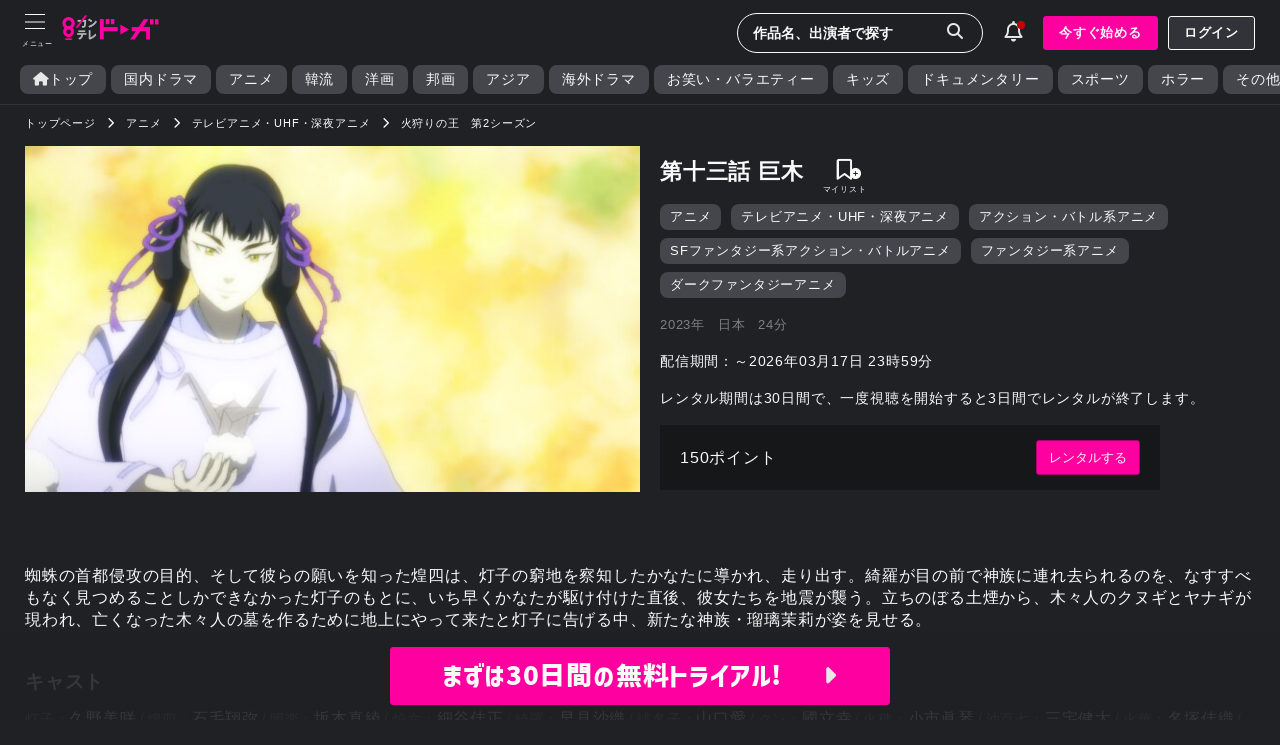

--- FILE ---
content_type: text/html; charset=UTF8
request_url: https://ktv-smart.jp/store/movie.php?id=A15272V003999H01
body_size: 47199
content:
<!DOCTYPE html>
<html lang='ja'>
<head>
<!-- Google Tag Manager -->
<script>(function(w,d,s,l,i){w[l]=w[l]||[];w[l].push({'gtm.start':
new Date().getTime(),event:'gtm.js'});var f=d.getElementsByTagName(s)[0],
j=d.createElement(s),dl=l!='dataLayer'?'&l='+l:'';j.async=true;j.src=
'https://www.googletagmanager.com/gtm.js?id='+i+dl;f.parentNode.insertBefore(j,f);
})(window,document,'script','dataLayer','GTM-M8TFR9P');</script>
<!-- End Google Tag Manager -->
<!-- meta -->
  <meta charset='UTF-8'>
  <meta name="keywords"               content="関西テレビ放送,カンテレ,カンテレドーガ,動画,無料動画,関テレ,KTV,ハチエモン,テレビ,TV,テレビ局,8チャンネル">
  <meta name="description"            content="カンテレドーガ｜初回30日間無料トライアル！見たい分だけムダなくレンタル！">
  <meta http-equiv="x-xrds-location"  content="https:///secure/auth/d/xrds.php" />
  <meta name="viewport"               content="initial-scale=1.0, maximum-scale=1.0, minimum-scale=1.0, user-scalable=no">
  <meta name="apple-touch-fullscreen" content="yes">
  <meta name="format-detection"       content="telephone=no">
  <meta name="copyright"              content="Copyright © Kansai Television Co. Ltd. All Rights Reserved. powered BY Peche INC.">
<!-- Open Graph Protocol Tag -->
  <meta property="og:type"         content="tv_show"/>
  <meta property="og:locale"       content="ja_JP"/>
  <meta property="og:site_name"    content="カンテレドーガ"/>
  <meta property="og:url"          content="https://ktv-smart.jp/"/>
  <meta property="og:image:width"  content="1920"/>
  <meta property="og:image:height" content="1440"/>
  <meta name="twitter:site"        content="@ktvsmart" />
  <meta name="twitter:card"        content="summary_large_image" />
  <meta property="og:title"        content="カンテレドーガ｜関西テレビの動画配信サービス【初回30日間無料トライアル！】"/>
  <meta name="twitter:title"       content="カンテレドーガ｜関西テレビの動画配信サービス【初回30日間無料トライアル！】"/>
  <meta property="og:image"        content="https://vmimg.vm-movie.jp/image/android/640x360/152/s15272V003a.jpg"/>
  <meta name="twitter:image"       content="https://vmimg.vm-movie.jp/image/android/640x360/152/s15272V003a.jpg"/>
    <meta property="og:description"  content="「火狩りの王　第2シーズン」を見るならカンテレドーガ！【初回30日間無料トライアル！】"/>
  <meta name="twitter:description" content="「火狩りの王　第2シーズン」を見るならカンテレドーガ！【初回30日間無料トライアル！】"/>
  <!-- title -->
  <title>カンテレドーガ｜関西テレビの動画配信サービス【初回30日間無料トライアル！】</title>
<!-- link -->
  <link rel="icon" href="https://img.ktv-smart.jp/favicon.ico">
  <link rel="apple-touch-icon" href="https://img.ktv-smart.jp/dl.php?type=icon&name=touch-icon">
<!--css-->
  <!--<link href="https://cdn.jsdelivr.net/npm/bootstrap@5.0.2/dist/css/bootstrap.min.css" rel="stylesheet" integrity="sha384-EVSTQN3/azprG1Anm3QDgpJLIm9Nao0Yz1ztcQTwFspd3yD65VohhpuuCOmLASjC" crossorigin="anonymous">-->
  <!--<link href="https://use.fontawesome.com/releases/v5.6.1/css/all.css" rel="stylesheet">-->
  <link rel="stylesheet" href="/css/00002/swiper-bundle.min.css?202601210824" />
  <link rel="stylesheet" type="text/css" href="/css/destyle.css">
  <link rel="stylesheet" type="text/css" href="/css/base.css?202601210824">
  <link rel="stylesheet" type="text/css" href="/css/all.min.css">
<!--js-->
  <script src="https://ajax.googleapis.com/ajax/libs/jquery/3.6.0/jquery.min.js"></script>
  <!--<script src="https://cdn.jsdelivr.net/npm/bootstrap@5.0.2/dist/js/bootstrap.bundle.min.js" integrity="sha384-MrcW6ZMFYlzcLA8Nl+NtUVF0sA7MsXsP1UyJoMp4YLEuNSfAP+JcXn/tWtIaxVXM" crossorigin="anonymous"></script>-->
  <!--<script src="https://cdnjs.cloudflare.com/ajax/libs/jquery.bootstrapvalidator/0.5.3/js/bootstrapValidator.min.js"></script>-->
  <!--<script src="https://cdn.jsdelivr.net/layzr.js/2.0.2/layzr.min.js"></script>-->
  <!--<script src="https://kit.fontawesome.com/b2061f2255.js" crossorigin="anonymous"></script>-->
  <!--<script type="text/javascript" src="https://cdnjs.cloudflare.com/ajax/libs/lazysizes/5.2.2/lazysizes.min.js"></script>
  <script type="text/javascript" src="https://cdnjs.cloudflare.com/ajax/libs/lazysizes/5.2.2/plugins/unveilhooks/ls.unveilhooks.min.js"></script>-->

  <script>
  (function(d) {
    var config = {
      kitId: 'kza4sgk',
      scriptTimeout: 3000,
      async: true
    },
    h=d.documentElement,t=setTimeout(function(){h.className=h.className.replace(/\bwf-loading\b/g,"")+" wf-inactive";},config.scriptTimeout),tk=d.createElement("script"),f=false,s=d.getElementsByTagName("script")[0],a;h.className+=" wf-loading";tk.src='https://use.typekit.net/'+config.kitId+'.js';tk.async=true;tk.onload=tk.onreadystatechange=function(){a=this.readyState;if(f||a&&a!="complete"&&a!="loaded")return;f=true;clearTimeout(t);try{Typekit.load(config)}catch(e){}};s.parentNode.insertBefore(tk,s)
  })(document);
</script>
<script>
  window.dataLayer = window.dataLayer || [];
  var member_type = "free";
  var member_id = "";
 dataLayer.push({
    'member': member_type,
    'user_id': member_id,
  });
</script>
</head>
<!--<body>-->
  <body>
<!-- Google Tag Manager (noscript) -->
<noscript><iframe src="https://www.googletagmanager.com/ns.html?id=GTM-M8TFR9P"height="0" width="0" style="display:none;visibility:hidden"></iframe></noscript>
<!-- End Google Tag Manager (noscript) --><!--global_nav.htmlここから-->
<header>
  <div id="header-menu">
    <div id="toggle">
      <div id="toggle-box" class="menu-trigger">
        <span></span>
        <span></span>
        <span></span>
      </div>
    </div>
  </div>
  <div id="header-logo"><a href="/"><img src="https://img.ktv-smart.jp/dl.php?type=img&name=logo" alt="カンテレドーガ"></a></div>
  <div class="flexbox flex-align-centered flex-start" style="padding-top:5px;">
    <div id="header-search-form">
      <div class="pc">
        <form action="/store/search.php" method="GET">
          <input type="text" name="search_word" placeholder="作品名、出演者で探す" class="form-no-deco header-search-btn">
          <input type="hidden" name="type" value="keyword">
          <button type="submit"><span class="searchImg"><i class="fas fa-search"></i></span></button>
        </form>
      </div>
      <div class="sp">
          <div class="header-search-btn">
            <i class="fas fa-sharp fa-light fa-magnifying-glass" style="font-size:1.3em;"></i>
          </div>
      </div>
      <div class="searchPanel sp">
        <div id="header-search-sp">
          <div class="search-form-sp">
            <form action="/store/search.php" method="GET">
              <input type="text" name="search_word" placeholder="作品名、人名で検索" class="form-no-deco">
              <input type="hidden" name="type" value="keyword">
              <button type="submit"><span class="searchImg"><i class="fas fa-search"></i></span></button>
            </form>
          </div>
        </div>
      </div>
    </div>
    <div id="header-info">
      <div class="info-btn">
        <div></div>
        <i class="fas fa-light fa-bell" style="font-size:1.3em;font-weight:100 !important;"></i>
      </div>
      <div class="infoList">
        <div>お知らせ</div> <!--お知らせ確認フラグ 0 1 全て確認済み 0未確認あり-->
        <div class="info__item">
          <!--<a href="/store/index.php" style="width:100%;">-->
          <a style="width:100%;" tabindex="-1">
            <!--<div class="infobox flexbox flex-start flex-align-centered arrow_right">-->
            <div class="infobox">
              <div style="min-width:100px;">2025-10-30</div>
              <div style="text-align:left;">【障害復旧のお知らせ】<br>10月30日0時45分頃～5時20分頃、一部デバイスで再生しづらい不具合が発生しておりました。<br><br>現在は復旧が完了し、正常にサービスをご利用いただくことが可能です。<br>お客様には大変なご不便をおかけしましたことを、心よりお詫び申し上げます。</div>
            </div>
          </a>
        </div>
      </div>
    </div>
    <div id="header-bt-regist" class="pc">
      <div class="flexbox">
        <a id="Header-RegistButton" class="bt btPink" style="margin-right:10px;" href="https://ktv-smart.jp/lp/index.php">今すぐ始める</a>
        <a id="Header-LoginButton" class="bt btWhiteOut" href="https://ktv-smart.jp/sign_in/index.php">ログイン</a>
      </div>
    </div>
  </div>
</header>
<!--global_nav.htmlここまで-->
<nav id="nav-content">
  <div class="nav-content-point">
      <a id="Menu-RegistButton" class="bt btPink" href="https://ktv-smart.jp/lp/index.php" style="margin:0 auto 20px auto;">今すぐ始める</a>
      <a id="Menu-LoginButton" class="bt btWhiteOut" onclick="location.href='/sign_in/index.php'" style="margin:0 auto;">ログイン</a>
  </div>
  <ul>
    <li class="menu__item item__line"><a href="/store/mylist.php?type=buy"><i class="fas fa-solid fa-bookmark"></i><p>マイリスト</p></a></li>
    <li class="menu__item"><a href="/store/mypage.php"><i class="fas fa fa-user fa-lg"></i><p>マイページ・設定</p></a></li>
    <li class="menu__item item__line"><a href="/store/present/index.php"><i class="fas fa fa-gift"></i><p>プレゼント</p></a></li>
    <li class="menu__item"><a href="/store/help/index.php"><i class="fa-solid fa-file"></i><p>ヘルプセンター</p></a></li>
  </ul>
  <div style="position:relative;padding:1em;">
    <div class="item__line" style="margin:0 auto 5px auto;font-size:0.8em;">▼カンテレIDポータルサイト</div>
    <div>
      <a href="https://kantele-id.jp/" target="_blank" style="display:inline-block;background-color:#2d2e30;padding:10px 30px;border:1px solid #8D8E8D;">
        <div class="flexbox flex-align-centered flex-centered"><img src="/dl.php?type=img&name=kanteleid_logo" alt="カンテレID" style="width:80%;margin-right:1rem;"><i class="fas fa-external-link-alt" style="padding-right:0;"></i></div>
      </a>
    </div>
  </div>
</nav>
<div id="Header">
  <div class="nav gr_nav">
    <ul class="flexbox flexbox-nowrap">
      <li><a href="/"><i class="fas fa-solid fa-home" style="padding:0;"></i>トップ</a></li>
      <li><a href="/store/search.php?type=ktv_original&val=1">国内ドラマ</a></li>
      <li><a href="/store/search.php?type=ktv_original&val=7">アニメ</a></li>
      <li><a href="/store/search.php?type=ktv_original&val=2">韓流</a></li>
      <li><a href="/store/search.php?type=ktv_original&val=5">洋画</a></li>
      <li><a href="/store/search.php?type=ktv_original&val=4">邦画</a></li>
      <li><a href="/store/search.php?type=ktv_original&val=6">アジア</a></li>
      <li><a href="/store/search.php?type=ktv_original&val=3">海外ドラマ</a></li>
      <li><a href="/store/search.php?type=ktv_original&val=9">お笑い・バラエティー</a></li>
      <li><a href="/store/search.php?type=ktv_original&val=14">キッズ</a></li>
      <li><a href="/store/search.php?type=ktv_original&val=13">ドキュメンタリー</a></li>
      <li><a href="/store/search.php?type=ktv_original&val=10">スポーツ</a></li>
      <li><a href="/store/search.php?type=ktv_original&val=12">ホラー</a></li>
      <li><a href="/store/search.php?type=ktv_original&val=11">その他</a></li>
    </ul>
  </div>
</div><!--#Header-->
<div class="wrapper"><style>
.cu_info{font-size:0.8em;}
.cu_info a{display:inline-block;color:#FF00A0;text-decoration:underline;}
.buyComf button{white-space:nowrap;}
.buyComf .bt{padding:8px 12px !important;}
.play_caution{padding:10px 0 15px 0;/*border-top:0.8px solid #333;*/font-size:0.7rem;}
.play_caution i{padding-right:5px;}
.play_caution a{display:inline-block;}
.luck_point{background-color:#ffc0cb;border:1px solid #dc143c;color:#dc143c;padding:5px;margin-bottom:10px;font-size:0.7rem;line-height:1rem;}
hr{border-top:0.8px solid #323338;}
.modal hr{border-top:0.8px solid #fafafa;}
#msg_pointCharge{display:none;text-align:center;margin:0 0 20px 0;font-size:0.85rem;}
#msg_pointCharge div{display:inline-block;border-bottom:1px solid #ffff00;/*background:rgba(61, 200, 194, 1);*/text-align:center;padding:5px 10px;}
#form_pointCharge, #form_rental{display:none;}
.buyComf div.rental__button{padding-top:10px;border-top:0.8px solid #323338;}
.buyComf div.rental__button:first-child{padding-top:0px;border-top:0;}
#modalWrap {
	display: none;
	background: none;
	width: 100%;
	height: 100%;
	position: fixed;
	top: 0;
	left: 0;
	z-index: 100;
	overflow: hidden;
}
.modalBox {
	position: fixed;
	width: 90%;
	max-width: 500px;
	height: 0;
	top:110px;
  left:0;
	right: 0;
	margin: auto;
	opacity: 1;
	border-radius: 3px;
	z-index: 999;
}
.modalInner {
	padding: 15px 20px;
	text-align: center;
	box-sizing: border-box;
  border-radius:3px;
  font-weight:bold;
  box-shadow: 0 5px 8px 0 rgba(0,0,0,0.2),0 7px 20px 0 rgba(0,0,0,0.17);
  border-radius:5px;
  background-color:hsla(0,0%,100%,.15);
  backdrop-filter:blur(15px) brightness(60%);
  -webkit-backdrop-filter:blur(15px) brightness(60%);
}
.modalInner i{color:#ff00a0;}
@media screen and (max-width: 1100px) {
  .modalBox {
    top:auto;
    bottom:5em;
  }
}
.ui-widget-overlay{background:#000 !important;opacity:.6 !important;}
.mem_banefit{
  border-radius:5px;
  border: 2px solid #c21500;
  border-image: linear-gradient(90deg, rgba(61, 200, 194, 1), rgba(61, 156, 194, 1) 50%, rgba(197, 125, 233, 1));
  border-image-slice: 1;
  background-color:#101010;
  padding:8px;
  margin:5px auto;
  text-align:left;
  line-height:2em;
  width:100%;
  max-width:700px;
  text-align:center;
}
</style>

<main role="main" id="page__movie">
  <ol itemscope itemtype="https://schema.org/BreadcrumbList" class="breadcrumb">
    <li itemprop="itemListElement" itemscope itemtype="https://schema.org/ListItem">
      <a itemprop="item" href="/"><span itemprop="name">トップページ</span></a>
      <meta itemprop="position" content="" />
    </li>
    <li itemprop="itemListElement" itemscope itemtype="https://schema.org/ListItem">
      <a itemprop="item" href="/store/search.php?type=large_category&val=3"><span itemprop="name">アニメ</span></a>
      <meta itemprop="position" content="" />
    </li>
    <li itemprop="itemListElement" itemscope itemtype="https://schema.org/ListItem">
      <a itemprop="item" href="/store/search.php?type=lm_category&val=15272V"><span itemprop="name">テレビアニメ・UHF・深夜アニメ</span></a>
      <meta itemprop="position" content="" />
    </li>
    <li itemprop="itemListElement" itemscope itemtype="https://schema.org/ListItem">
      <a itemprop="item" href="/store/series.php?id=15272V"><span itemprop="name">火狩りの王　第2シーズン</span></a>
      <meta itemprop="position" content="" />
    </li>
  </ol>
  <div class="series-main">
    <div class="series-mainL">
      <img src="https://vmimg.vm-movie.jp/image/android/640x360/152/s15272V003a.jpg" alt="第十三話 巨木" >
    </div><!--series-mainL-->
    <div class="series-mainR">
          <div class="iconList"></div>
      <div class="title_area">

        <h1 id="page__title">第十三話 巨木</h1>
        <div class="fav_area">
          <div id="bt_mylist">
            <button type="button" class="modal-toggle" data-modal="modalOne" id="mylist_icon">
              <i class="fas fa-light fa-bookmark" style="font-weight:100 !important;"></i>
              <i class="fas fa-plus-circle"></i>
            </button>
          </div>
        </div><!--fav_area-->
      </div><!--title_area-->
      <div>
        <div class="tagList flexbox flexbox-wrap pc" style="margin-bottom:8px;">
              <div><a href="/store/search.php?type=large_category&val=3">アニメ</a></div>
              <div><a href="/store/search.php?type=lm_category&val=15272V">テレビアニメ・UHF・深夜アニメ</a></div>
              <div><a href="/store/search.php?type=large_genre&val=51">アクション・バトル系アニメ</a></div>
              <div><a href="/store/search.php?type=middle_genre&val=237">SFファンタジー系アクション・バトルアニメ</a></div>
              <div><a href="/store/search.php?type=large_genre&val=54">ファンタジー系アニメ</a></div>
              <div><a href="/store/search.php?type=middle_genre&val=245">ダークファンタジーアニメ</a></div>
            </div>
        <div class="title_info_area">
          <div>
            <span>2023年</span>
            <span>日本</span>
            <span>24分</span>
          </div>
        </div>
      </div>
      <div class="buyDays">
        配信期間：～2026年03月17日 23時59分
      </div>
                  <div class="buyDays" id="modal-playLimit">レンタル期間は30日間で、一度視聴を開始すると3日間でレンタルが終了します。</div>
              <!--ログインしていない-->
  <!--VMコンテンツ-->
      <div class="buyComf">  
                  <div class="rental__button">
          <div class="flexbox flex-space-between flex-align-centered">
            <div>150ポイント</div>
            <button type="button" class="bt btPink modal-toggle" data-modal="modalOne">レンタルする</button>
          </div>
        </div>
                </div><!--buyComf-->
          <div class="play_caution">
              </div><!--play_caution-->
  
      </div><!--series-mainR-->
    </div><!--series-main-->




    <div class="series-wrapper">   
      <section class="series__outlineWrap">
        <div class="series__outline">
                            <div class="secWrap">蜘蛛の首都侵攻の目的、そして彼らの願いを知った煌四は、灯子の窮地を察知したかなたに導かれ、走り出す。綺羅が目の前で神族に連れ去られるのを、なすすべもなく見つめることしかできなかった灯子のもとに、いち早くかなたが駆け付けた直後、彼女たちを地震が襲う。立ちのぼる土煙から、木々人のクヌギとヤナギが現われ、亡くなった木々人の墓を作るために地上にやって来たと灯子に告げる中、新たな神族・瑠璃茉莉が姿を見せる。</div>
                          </div>
      </section>
      <section class="series__outlineWrap">
        <div class="series__cast">
          <div class="secTitle">キャスト</div>
          <div class="flexbox flexbox-wrap">
              <div class="flexbox flexbox-wrap cast__name">
                  <span class="posi">灯子：</span>
                            <!--<a href="/store/search.php?type=cast&val=61221">-->
              <a href="/store/search.php?type=keyword&val=久野美咲&ref=cast">
                          久野美咲</a>
            </div>
              <div class="flexbox flexbox-wrap cast__name">
                  <span class="posi">煌四：</span>
                            <a href="/store/search.php?type=keyword&val=石毛翔弥&ref=cast">
                          石毛翔弥</a>
            </div>
              <div class="flexbox flexbox-wrap cast__name">
                  <span class="posi">明楽：</span>
                            <!--<a href="/store/search.php?type=cast&val=25651">-->
              <a href="/store/search.php?type=keyword&val=坂本真綾&ref=cast">
                          坂本真綾</a>
            </div>
              <div class="flexbox flexbox-wrap cast__name">
                  <span class="posi">炉六：</span>
                            <a href="/store/search.php?type=keyword&val=細谷佳正&ref=cast">
                          細谷佳正</a>
            </div>
              <div class="flexbox flexbox-wrap cast__name">
                  <span class="posi">綺羅：</span>
                            <!--<a href="/store/search.php?type=cast&val=24093">-->
              <a href="/store/search.php?type=keyword&val=早見沙織&ref=cast">
                          早見沙織</a>
            </div>
              <div class="flexbox flexbox-wrap cast__name">
                  <span class="posi">緋名子：</span>
                            <!--<a href="/store/search.php?type=cast&val=6954">-->
              <a href="/store/search.php?type=keyword&val=山口愛&ref=cast">
                          山口愛</a>
            </div>
              <div class="flexbox flexbox-wrap cast__name">
                  <span class="posi">クン：</span>
                            <!--<a href="/store/search.php?type=cast&val=6983">-->
              <a href="/store/search.php?type=keyword&val=國立幸&ref=cast">
                          國立幸</a>
            </div>
              <div class="flexbox flexbox-wrap cast__name">
                  <span class="posi">火穂：</span>
                            <a href="/store/search.php?type=keyword&val=小市眞琴&ref=cast">
                          小市眞琴</a>
            </div>
              <div class="flexbox flexbox-wrap cast__name">
                  <span class="posi">油百七：</span>
                            <!--<a href="/store/search.php?type=cast&val=3970">-->
              <a href="/store/search.php?type=keyword&val=三宅健太&ref=cast">
                          三宅健太</a>
            </div>
              <div class="flexbox flexbox-wrap cast__name">
                  <span class="posi">火華：</span>
                            <!--<a href="/store/search.php?type=cast&val=23412">-->
              <a href="/store/search.php?type=keyword&val=名塚佳織&ref=cast">
                          名塚佳織</a>
            </div>
              <div class="flexbox flexbox-wrap cast__name">
                  <span class="posi">焚三：</span>
                            <!--<a href="/store/search.php?type=cast&val=6977">-->
              <a href="/store/search.php?type=keyword&val=宮野真守&ref=cast">
                          宮野真守</a>
            </div>
              <div class="flexbox flexbox-wrap cast__name">
                  <span class="posi">火十：</span>
                            <a href="/store/search.php?type=keyword&val=綿貫竜之介&ref=cast">
                          綿貫竜之介</a>
            </div>
              <div class="flexbox flexbox-wrap cast__name">
                  <span class="posi">ヤナギ：</span>
                            <!--<a href="/store/search.php?type=cast&val=3337">-->
              <a href="/store/search.php?type=keyword&val=大原さやか&ref=cast">
                          大原さやか</a>
            </div>
              <div class="flexbox flexbox-wrap cast__name">
                  <span class="posi">キリ：</span>
                            <!--<a href="/store/search.php?type=cast&val=10916">-->
              <a href="/store/search.php?type=keyword&val=嶋村侑&ref=cast">
                          嶋村侑</a>
            </div>
              <div class="flexbox flexbox-wrap cast__name">
                  <span class="posi">揺るる火：</span>
                            <!--<a href="/store/search.php?type=cast&val=74968">-->
              <a href="/store/search.php?type=keyword&val=石見舞菜香&ref=cast">
                          石見舞菜香</a>
            </div>
              <div class="flexbox flexbox-wrap cast__name">
                  <span class="posi">瑠璃茉莉：</span>
                            <!--<a href="/store/search.php?type=cast&val=13400">-->
              <a href="/store/search.php?type=keyword&val=M・A・O&ref=cast">
                          M・A・O</a>
            </div>
              <div class="flexbox flexbox-wrap cast__name">
                  <span class="posi">ひばり：</span>
                            <!--<a href="/store/search.php?type=cast&val=24248">-->
              <a href="/store/search.php?type=keyword&val=石田彰&ref=cast">
                          石田彰</a>
            </div>
              <div class="flexbox flexbox-wrap cast__name">
                  <span class="posi">語り：</span>
                            <a href="/store/search.php?type=keyword&val=榊原良子&ref=cast">
                          榊原良子</a>
            </div>
            </div>
        </div>
        <div class="series__cast">
          <div class="secTitle">スタッフ</div>
          <div class="flexbox flexbox-wrap">
              <div class="secWrap flexbox flexbox-wrap staff__name">
              <span class="posi">監督：</span>
                          西村純二
                        </div>
            </div>
        </div>
        <div class="series__info">
          <div class="tagList flexbox flexbox-wrap sp" style="margin-bottom:8px;">
                <div><a href="/store/search.php?type=large_category&val=3">アニメ</a></div>
                <div><a href="/store/search.php?type=lm_category&val=15272V">テレビアニメ・UHF・深夜アニメ</a></div>
                <div><a href="/store/search.php?type=large_genre&val=51">アクション・バトル系アニメ</a></div>
                <div><a href="/store/search.php?type=middle_genre&val=237">SFファンタジー系アクション・バトルアニメ</a></div>
                <div><a href="/store/search.php?type=large_genre&val=54">ファンタジー系アニメ</a></div>
                <div><a href="/store/search.php?type=middle_genre&val=245">ダークファンタジーアニメ</a></div>
              </div>
          <div class="flexbox flexbox-wrap">
            <span class="posi">再生対応デバイス：</span>
            <div>
                    スマートフォン・タブレット・PC
                  </div>
          </div>
          <div class="flexbox flexbox-wrap">
            <div class="posi">サービス提供：</div>
            <div>株式会社ビデオマーケット</div>
          </div>
        </div>
        <div style="font-size:0.8em;margin:10px auto !important;">
                    <div>Ⓒ日向理恵子・ほるぷ出版／WOWOW</div>
                  </div>
      </section>
  <section class="series__reco">
    <div class="topic-wrapper">
      <div class="secTitle">エピソード</div>
      <div class="topic-swiper">
        <div class="swiper-wrapper">
                <div class="swiper-slide">
            <a href="/store/movie.php?id=A15272V001999H01">
              <div class="topicbox">
                <div class="img">
                  <img src="https://vmimg.vm-movie.jp/image/android/640x360/152/s15272V001a.jpg" alt="第十一話 月の鎌">
                </div>
                <div class="txt">
                  <div class="txtTitle">第十一話 月の鎌</div>
                </div>
              </div>
            </a>
          </div>
                    <div class="swiper-slide">
            <a href="/store/movie.php?id=A15272V002999H01">
              <div class="topicbox">
                <div class="img">
                  <img src="https://vmimg.vm-movie.jp/image/android/640x360/152/s15272V002a.jpg" alt="第十二話 雷轟">
                </div>
                <div class="txt">
                  <div class="txtTitle">第十二話 雷轟</div>
                </div>
              </div>
            </a>
          </div>
                    <div class="swiper-slide">
            <a href="/store/movie.php?id=A15272V004999H01">
              <div class="topicbox">
                <div class="img">
                  <img src="https://vmimg.vm-movie.jp/image/android/640x360/152/s15272V004a.jpg" alt="第十四話 埋火">
                </div>
                <div class="txt">
                  <div class="txtTitle">第十四話 埋火</div>
                </div>
              </div>
            </a>
          </div>
                    <div class="swiper-slide">
            <a href="/store/movie.php?id=A15272V005999H01">
              <div class="topicbox">
                <div class="img">
                  <img src="https://vmimg.vm-movie.jp/image/android/640x360/152/s15272V005a.jpg" alt="第十五話 樹海">
                </div>
                <div class="txt">
                  <div class="txtTitle">第十五話 樹海</div>
                </div>
              </div>
            </a>
          </div>
                    <div class="swiper-slide">
            <a href="/store/movie.php?id=A15272V006999H01">
              <div class="topicbox">
                <div class="img">
                  <img src="https://vmimg.vm-movie.jp/image/android/640x360/152/s15272V006a.jpg" alt="第十六話 神宮">
                </div>
                <div class="txt">
                  <div class="txtTitle">第十六話 神宮</div>
                </div>
              </div>
            </a>
          </div>
                    <div class="swiper-slide">
            <a href="/store/movie.php?id=A15272V007999H01">
              <div class="topicbox">
                <div class="img">
                  <img src="https://vmimg.vm-movie.jp/image/android/640x360/152/s15272V007a.jpg" alt="第十七話 虚空の娘">
                </div>
                <div class="txt">
                  <div class="txtTitle">第十七話 虚空の娘</div>
                </div>
              </div>
            </a>
          </div>
                    <div class="swiper-slide">
            <a href="/store/movie.php?id=A15272V008999H01">
              <div class="topicbox">
                <div class="img">
                  <img src="https://vmimg.vm-movie.jp/image/android/640x360/152/s15272V008a.jpg" alt="第十八話 天の獣">
                </div>
                <div class="txt">
                  <div class="txtTitle">第十八話 天の獣</div>
                </div>
              </div>
            </a>
          </div>
                    <div class="swiper-slide">
            <a href="/store/movie.php?id=A15272V009999H01">
              <div class="topicbox">
                <div class="img">
                  <img src="https://vmimg.vm-movie.jp/image/android/640x360/152/s15272V009a.jpg" alt="第十九話 姫神">
                </div>
                <div class="txt">
                  <div class="txtTitle">第十九話 姫神</div>
                </div>
              </div>
            </a>
          </div>
                    <div class="swiper-slide">
            <a href="/store/movie.php?id=A15272V010999H01">
              <div class="topicbox">
                <div class="img">
                  <img src="https://vmimg.vm-movie.jp/image/android/640x360/152/s15272V010a.jpg" alt="第二十話 灯し火">
                </div>
                <div class="txt">
                  <div class="txtTitle">第二十話 灯し火</div>
                </div>
              </div>
            </a>
          </div>
              </div>
      </div>
    </section>
  </div>
</main><!--main-->
<!-- 会員登録 -->
<div id="modalOne" class="modal">
  <div class="modal-content">
    <div class="modal-header">
      <span class="modal-close">×</span>
    </div>
    <div class="modal-body">
          <section>
        <div>見たいエピソードだけレンタルして<br>ムダなく手軽に楽しめる！</div><br>
        <div class="b" style="font-weight:bold;text-align:center;margin-bottom:5px;">月額550円（税込）～</div>
        <button type="button" class="bt btPink" onclick="location.href='https://ktv-smart.jp/lp/index.php'">今すぐ始める</button>
      </section>
      <section>
        <div class="catch"><span>アカウントをお持ちの方</span></div>
        <div><button type="button" class="bt btGray" onclick="location.href='/sign_in/index.php'">ログイン</button></div>
      </section>
    </div>
  </div>
</div>
<!-- 画質について -->
<div id="modalThree" class="modal">
  <div class="modal-content">
  <span class="modal-close" style="right:20px;">×</span>
    <div class="modal-body" style="padding:10px;width:95%;max-width:initial;">
      <section>
        <div style="margin:20px auto 30px auto;">画質について</div>
        <table style="text-align:left;margin:0 auto">
          <tr style="border-bottom:1px solid #333;"><td style="width:25%;padding:8px;">標準画質</td><td style="padding:8px;">：SD画質</td></tr>
          <tr style="border-bottom:1px solid #333;"><td style="width:25%;padding:8px;">高画質</td><td style="padding:8px;">：HD画質　スマートフォン・タブレット・PC推奨</td></tr>
        </table>
      </section>
    </div>
  </div>
</div>
<!-- レンタル確認 -->
<div id="modalFour" class="modal">
  <div class="modal-content">
    <div class="modal-header">
      <span class="modal-close">×</span>
    </div>
    <div class="modal-body" style="padding:10px;width:95%;max-width:initial;padding-top:50px;">
      <section>
        <div style="display:block;font-size:1.2em;line-height:1.4em;font-weight:bold;text-align:left;margin-bottom:20px;">
          第十三話 巨木<span id="modal-qualityname"></span>
        </div>
        <hr style="color:#fafafa;" />
        <div style="margin:25px auto;text-align:left;font-size:0.85em;"><span id="info_playlimit"></span></div>
        <div id="msg_pointCharge"><div><i class="fa-solid fa-triangle-exclamation"style="padding-right:5px;color:#ffff00;"></i><span id="num_chargepoint" style="font-size:1.2em;"></span>ポイントが不足しています</div></div>
        <div class="modal-buyComf">
          <div id="form_pointCharge">
            <form action="/point/point_charge.php" method="post" name="form_pointchargecomf">
              <button type="submit" class="bt btPink"style="font-size:1em;">ポイントをチャージする</button>
              <input type="hidden" name="shortage_point" value="">
            </form>
          </div>
          <div id="form_rental">
            <form action="/store/movie_buy.php" method="post" name="form_rentalcomf" id="rental_submit">
              <button type="submit" class="bt btPink"style="font-size:1em;" id="rental_button"><span id="modal-price" style="font-size:1.2em;"></span><span style="font-size:0.85em;">ポイントで</span>レンタル</button>
              <input type="hidden" name="full_pack_id" value="">
              <input type="hidden" name="quality_id" value="">
            </form>
          </div>
          <div style="margin-top:4px;">
            <button type="button" class="bt btWhiteOut modal-close" style="position:relative !important;font-size:1em;">キャンセル</button>
          </div>
        </div>
      </section>
    </div>
  </div>
</div>


<script>
    var cookieCheck = document.cookie.indexOf('pointChargeReturn');
  if(cookieCheck !== -1) {
    document.cookie = 'pointChargeReturn=; max-age=0';
  }
  const modalBtns = document.querySelectorAll(".modal-toggle");
  modalBtns.forEach(function (btn) {
    btn.onclick = function () {
      var modal       = btn.getAttribute('data-modal');
      var price       = btn.getAttribute('data-price');
      var fullpackid  = btn.getAttribute('data-fullpackid');
      var qualityid   = btn.getAttribute('data-qualityid');
      var pointstatus = btn.getAttribute('data-pointstatus');
      if (modal == "modalFour"){
        var playLimit = document.getElementById("modal-playLimit").textContent;
        document.getElementById("modal-price").textContent = price;
        document.getElementById("info_playlimit").textContent = playLimit;
        document.form_rentalcomf.full_pack_id.value = fullpackid;
        if (qualityid != null){
            document.form_rentalcomf.quality_id.value = qualityid;
        }
        if(pointstatus == "pointCharge"){
          var shortagepoint = btn.getAttribute('data-shortagepoint');
          document.getElementById("msg_pointCharge").style.display = "block";
          document.getElementById("form_pointCharge").style.display = "block";
          document.getElementById("num_chargepoint").textContent = shortagepoint;
          document.getElementById("form_rental").style.display = "none";
                    document.form_pointchargecomf.shortage_point.value = shortagepoint;
          document.cookie = "pointChargeReturn=" + fullpackid + ";path=/"; //タイトルIDをcookieにセット
                  }else if(pointstatus == "pointEnough"){
          document.getElementById("form_rental").style.display = "block";
          document.getElementById("msg_pointCharge").style.display = "none";
          document.getElementById("form_pointCharge").style.display = "none";
        }
      }
      document.getElementById(modal).style.display = "block";
      $('body').addClass('modal-menu-open');
    };
  });
  const closeBtns = document.querySelectorAll(".modal-close");
  closeBtns.forEach(function (btn) {
    btn.onclick = function () {
      var modal = btn.closest('.modal');
      modal.style.display = "none";
      $('body').removeClass('modal-menu-open');
    };
  });
  window.onclick = function (event) {
    if (event.target.className === "modal") {
      event.target.style.display = "none";
      $('body').removeClass('modal-menu-open');
    }
  };
</script>
    <script type="text/javascript">
$(function(){
  var modalThis = $('body').find('#modalView');
  if(modalThis.length){
    $('body').append('<div id="modalWrap" />');
    var wrap = $('#modalWrap');
    wrap.fadeIn('200');
    modalThis.fadeIn('200');
    function mdlHeight(){
      var wh = $(window).innerHeight();
      var attH = modalThis.find('.modalInner').innerHeight();
      modalThis.css({
        height:attH
      });
    }
    mdlHeight();
    $(window).on('resize',function(){
      mdlHeight();
    });
    function modalAction(){
      modalThis.fadeOut('200');
      wrap.fadeOut('200',function(){
        wrap.remove();
      });
    }
    setTimeout(modalAction,3000);
    return false;
  }
});
document.getElementById("rental_submit").onsubmit = function() {
    // ボタンを無効化
    document.getElementById("rental_button").disabled = true;
    //ローディングアニメーション
    document.getElementById("rental_button").innerHTML = '<span class="btn-animation-loading"></span>';
    // フォームのデフォルトの送信を防ぐ
    return true;
};
</script>
<script src="/store/js/favo.js"></script>


<!--footer.htmlここから-->
<div id="fixedFooter"></div>

<div class="appWrapper" style="padding:15px;">
  <div class="appBox">
    <div class="pc"><img src="https://img.ktv-smart.jp/dl.php?type=img&name=footer_app_sample_20250219" alt="カンテレドーガアプリ" style="height:235px;"></div>
    <div class="appDL">
      <div style="margin-bottom:10px;">▼アプリダウンロード</div>
      <div class="appDLbt">
        <div style="margin-right:2%;"><a href="https://apps.apple.com/jp/app/%E3%82%AB%E3%83%B3%E3%83%86%E3%83%AC%E3%83%89%E3%83%BC%E3%82%AC-%E3%82%AB%E3%83%B3%E3%83%86%E3%83%AC%E8%A6%8B%E3%82%8B%E3%81%AA%E3%82%89%E3%82%AB%E3%83%B3%E3%83%86%E3%83%AC%E3%83%89%E3%83%BC%E3%82%AC/id1229536337" target="_blank"><img src="/dl.php?type=img&name=Download_on_the_App_Store_Badge_2" alt="AppStore" style="height:54px;"></a></div>
        <div><a href="https://play.google.com/store/apps/details?id=jp.ktv.www.kanteledoga&hl=ja&gl=US" target="_blank"><img src="/dl.php?type=img&name=google-play-badge-2" alt="GooglePlay" style="height:54px;"></a></div>
      </div>
      <div style="margin:20px 0 10px 0;">▼カンテレIDポータルサイト</div>
      <div>
        <a href="https://kantele-id.jp/" target="_blank" style="display:inline-block;background-color:#2d2e30;padding:10px 30px;border:1px solid #8D8E8D;">
          <div class="flexbox flex-align-centered flex-centered"><img src="/dl.php?type=img&name=kanteleid_logo" alt="カンテレID" style="height:35px;width:80%;margin-right:1rem;"><i class="fas fa-external-link-alt" style="padding-right:0;"></i></div>
        </a>
      </div>
    </div>
  </div>
</div>
<footer>
  <ul class="flexbox flex-centered footer-menu flexbox-wrap">
    <li><a href="/store/help/index.php">ヘルプセンター</a></li>
    <li><a href="/store/inquiry/index.php">お問い合わせ</a></li>
    <li><a href="/store/docs/rerules.php">利用規約</a></li>
    <li><a href="/store/docs/pp.php">プライバシーポリシー</a></li>
    <li><a href="/store/docs/tokutei.php">特定商取引の表示</a></li>
    <li><a href="/store/docs/telecom_business_law.php">パーソナルデータの外部送信について</a></li>
  </ul>
    <div class="rightsgroup__wrap" style="border-top:1px solid #323338;border-bottom:1px solid #323338;padding:10px 0;">
      <div class="rightsgroup__box">
        <div><img src="https://img.ktv-smart.jp/dl.php?type=img&name=nextone_kyodaku" alt="NexTone許諾番号" style="width:40px;"></div>
        <div style="margin-left:10px;">
          NexTone許諾番号<br>
          <!--TVOD-->ID000003024<br>
          <!--VM-->ID000008626<br>ID000008644
        </div>
      </div>
      <div class="rightsgroup__box">
        <div><img src="https://img.ktv-smart.jp/dl.php?type=img&name=jasrac_kyodaku" alt="JASRAC許諾番号" style="width:40px;"></div>
        <div style="margin-left:10px;">
          JASRAC許諾番号<br>
          <!--ADVOD-->9040177002Y45408<br>
          <!--TVOD-->9005732040Y45038<br>
          <!--VM-->9009830085Y45038<br>9009830086Y45040
        </div>
      </div>
      <div class="rightsgroup__box">
        <div><img src="/dl.php?type=icon&name=icon_Lmark" alt="エルマーク" style="width:40px;"></div>
        <div style="margin-left:10px;">
          このエルマークは、レコード会社・映像制作会社が提供するコンテンツを示す登録商標です。<br>
          <!--VM-->RIAJ40004007<br>
        </div>
      </div>
    </div>
    <div style="margin:20px auto;">
      <img src="https://img.ktv-smart.jp/dl.php?type=img&name=Videomarket_logo" alt="ビデオマーケット" style="width:150px;">
    </div>
    <div style="margin-top:25px;padding:0 15px;">Copyright &copy; Kansai Television Co. Ltd. All Rights Reserved.</div>
</footer>
<!--footer.htmlここまで-->
</div><!--.wrapper-->

<script>
const btn = document.querySelector('.menu-trigger');
const nav = document.querySelector('nav');

btn.addEventListener('click', () => {
  nav.classList.toggle('open-menu');
});
$(document).on('click', function(e) {
  if(!$(e.target).closest('nav').length && !$(e.target).closest('.menu-trigger').length){
    if($('nav').hasClass('open-menu')){
      nav.classList.toggle('open-menu');
    }
  }
})
</script>
<script>
$(function() {
  var f_footer = document.getElementById("fixedFooter");
  //ログインしていなくて、かつアプリユーザーでない
  if(f_footer){
    var windowWidth = $(window).width();
    var windowSm = 1100;
    if(document.URL.match("movie") || document.URL.match("series")){
      $("#fixedFooter").html("<div><a id='Footer-RegistButton' class='btPink CorporateLogoVer2-Medium' href='/lp/index.php'>まずは30日間の無料トライアル! 　<i class='fa-solid fa-caret-right' style='padding-right:0;'></i></a></div>");
    }else if(document.URL.match("event")){
      $("#fixedFooter").html("<div><a id='Footer-RegistButton' class='btPink CorporateLogoVer2-Medium' href='https://api.kantele-id.jp/api-web/v1/web-regist?client_id=kanteledoga&redirect_uri=https%3A%2F%2Fktv-smart.jp%2Fsign_up%2Fpayment.php'>カンテレIDを取得して会員登録する 　<i class='fa-solid fa-caret-right' style='padding-right:0;'></i></a></div>");
    }else{
      if (windowWidth <= windowSm) {//1100px以下
        if(document.URL.match("sign_up") || document.URL.match("sign_in") || document.URL.match("present")) {
          $('#fixedFooter').hide();
        }else{
        $("#fixedFooter").html("<div class='flexbox flex-centered flex-space-between'><a id='Footer-RegistButton' class='btPink' href='/lp/index.php'>30日間無料<small>トライアル</small></a><a id='Footer-LoginButton' class='btWhiteOut' href='/sign_in/index.php'>ログイン</a></div>");
        }
      }else{//1100px以上
        $('#fixedFooter').hide();
      }
    }
  }
});
</script>
<script>
window.addEventListener('load', function(){
  var titleThis  = $('body').find('#page__title');
  if(titleThis.length){
    var meta_title = '火狩りの王　第2シーズン' + '｜カンテレドーガ【初回30日間無料トライアル！】';
      document.title = meta_title;
    var url = location.href;
    var headData = document.head.children;
    for (var i = 0; i < headData.length; i++) {
      // OGPの設定
      var propertyVal = headData[i].getAttribute('property');
      if(propertyVal !== null) {
        if(propertyVal.indexOf('og:title') != -1) {
          headData[i].setAttribute('content', meta_title);
        }
        if(propertyVal.indexOf('og:url') != -1) {
          headData[i].setAttribute('content', url);
        }
      }
      var nameVal = headData[i].getAttribute('name');
      // OGP(twitter)の設定
      if(nameVal !== null) {
        if(nameVal.indexOf('twitter:title') != -1) {
          headData[i].setAttribute('content', meta_title);
        }
      }
    }
  }
});
</script>
<script>
  let button_more = document.querySelector(".js-btn-more");
  if(button_more){
    button_more.addEventListener("click", () => {
      console.log("js-btn-more click");
      button_more.disabled = true;
      button_more.innerHTML = '<span class="btn-animation-loading"></span>';
      //setTimeout(function(){button_more.innerHTML = "もっと見る"; }, 10000);
      $(document).ajaxStop(function (){
	      setTimeout(function(){button_more.innerHTML = "もっと見る"; button_more.disabled = false;}, 1000);
      });
    });
  }
</script>
<!--js-->
<script src="/store/js/swiper-bundle.min.js?v=1"></script>
<script src="/store/js/new_swiper.js?v=9"></script>
<!--<script src="/store/js/new_footerfixed.js"></script>-->
<!--<script src="/store/js/new_catmenu.js"></script>-->
<!--<script src="/store/js/new_menu.js"></script>-->
<script src="/store/js/new_search.js"></script>
<script src="/store/js/new_infoList.js"></script>
<!--<script src="/store/js/skelton_screen.js"></script>-->
<script src="/store/js/lazyLoad.js"></script>
 </body>
</html>